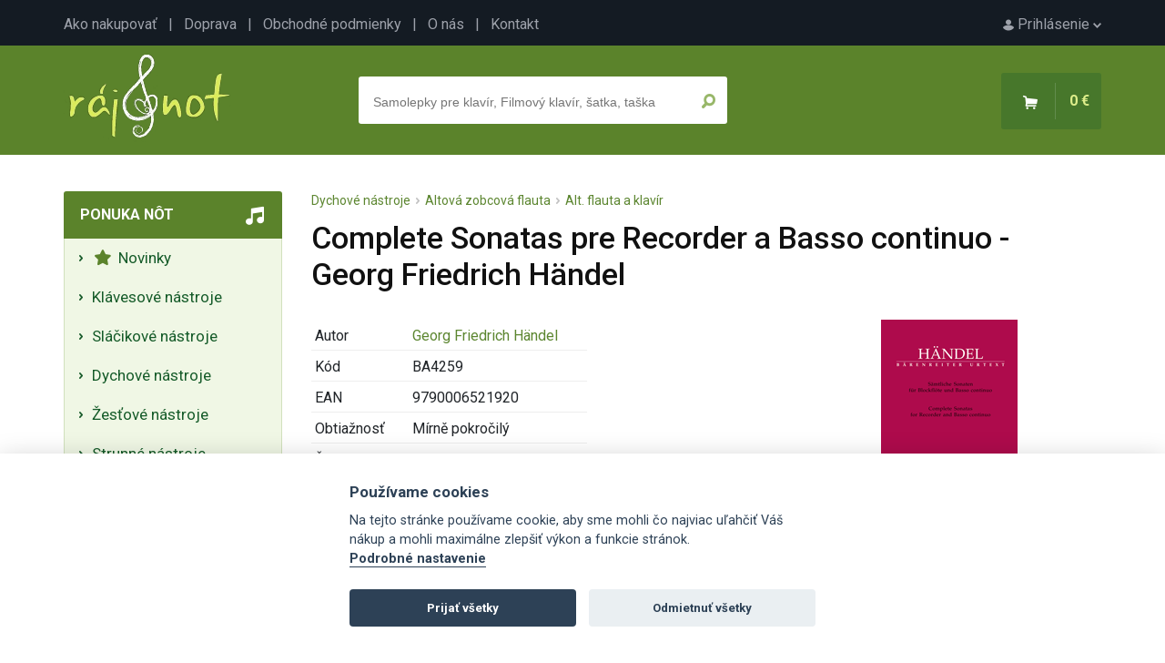

--- FILE ---
content_type: text/html; charset=UTF-8
request_url: https://www.raj-not.sk/complete-sonatas-pre-recorder-a-basso-continuo-georg-friedrich-handel-1665/
body_size: 6269
content:

<!DOCTYPE html>
<html lang="sk">
<head>
	<title>Complete Sonatas pre Recorder a Basso continuo - Georg Friedrich Händel - Raj-not.sk</title>
	<meta charset="utf-8" />
	<meta name="robots" content="index,follow" />
	<meta name="description" content="Complete Sonatas pre Recorder a Basso continuo - Georg Friedrich Händel - detailné informácie o produkte. Noty, speváky, akordy, noty pre školy, učebnice a iné hudobniny so zameraním na klasickú aj populárnu hudbu." />
	<meta name="viewport" content="width=device-width, initial-scale=1.0">
	<meta name="author" content="SGS@alpaka.cz" />
	<link rel="shortcut icon" href="/grafika/favicon.png" />
 	<link href="https://fonts.googleapis.com/css?family=Roboto:400,500,700&amp;subset=latin-ext&display=swap" rel="stylesheet">
	<link rel="stylesheet" href="/css/bootstrap.min.css" type="text/css" />
	<link rel="stylesheet" href="/css/fontawesome.css" type="text/css" />
	<link rel="stylesheet" href="/css/layout.css?3" type="text/css" />
	<link rel="stylesheet" href="/css/component.css?3" type="text/css" />
	<link rel="stylesheet" href="/css/style.css?2" type="text/css" />
	<link rel="stylesheet" href="/css/cookieconsent.css?3" type="text/css" />
	<link rel="canonical" href="https://www.raj-not.sk/complete-sonatas-pre-recorder-a-basso-continuo-georg-friedrich-handel-1665/" />
<script type="application/ld+json">
{
    "@context": "https://schema.org/",
    "@type": "Product",
    "name": "Complete Sonatas pre Recorder a Basso continuo - Georg Friedrich Händel",
    "image": [
        "https://www.raj-not.sk/products/1665_tn.gif"
    ],
    "description": "Titul Complete Sonatas pre Recorder a Basso continuo - Urtext Edition, obsahuje šesť Handelových sonát pre zobcovú flautu a basso continuo.",
    "offers": {
        "@type": "Offer",
        "priceCurrency": "CZK",
        "url": "https://www.raj-not.sk/complete-sonatas-pre-recorder-a-basso-continuo-georg-friedrich-handel-1665/",
        "price": 803,
        "availability": "https://schema.org/InStock"
    }
}
</script>
<script async src="https://www.googletagmanager.com/gtag/js?id=G-85V76TS54T"></script>
<script>
  window.dataLayer = window.dataLayer || [];
  function gtag(){dataLayer.push(arguments);}
  gtag('js', new Date());

  gtag('config', 'G-85V76TS54T');
</script>

</head>
<body>
    <div id="top_line">
      <div id="top_line_content">
        <div id="top_line_account">
          <a href="/prihlaseni"><img src="/grafika/account.png" alt=""> Prihlásenie <img src="/grafika/account_arrow.png"></a>
        </div>
        <div id="top_line_links">
          <a href="/ako-nakupovat">Ako nakupovať</a> &nbsp; | &nbsp;
          <a href="/doprava">Doprava</a> &nbsp; | &nbsp;
          <a href="/obchodne-podmienky">Obchodné podmienky</a> &nbsp; | &nbsp;
          <a href="/o-nas">O nás</a> &nbsp; | &nbsp;
          <a href="/kontakt">Kontakt</a>
        </div>
      </div>
    </div>
		<header>
      <div id="header_content">
        <a href="/"><img src="/grafika/logo.png" id="header_logo" /></a>
        <div id="header_basket_box" class="unselectable">
          <div id="header_basket">
            <span><img src="/grafika/basket.png" class="d-none d-md-inline-block" /></span>
            <span id="header_basket_price">0 €</span>
          </div>
        </div>
        <div id="header_search_box" >
          <div id="header_search_box_content">
            <form action="/hledat.php" method="get" id="search_form">
              <input type="text" name="text" autocomplete="off" placeholder="Samolepky pre klavír, Filmový klavír, šatka, taška" id="header_search_text" />
              <input type="submit" name="ok" value="" id="header_search_button" />
            </form>
						<div id="whisper_area"></div>
          </div>
        </div>
      </div>
		</header>
		<div id="main">
      <div id="left_menu_mobile_trigger" onclick="show_mobile_menu();">
          <img src="/grafika/menu_trigger.png"> Ponuka nôt
      </div>
      <div id="left_menu">
        <div class="left_menu_box">
          <div class="left_menu_box_header mobile_hidden">Ponuka nôt</div>
          <div class="left_menu_box_content">
			<a class="left_menu_item" href="/nove-noty"><i class="fas fa-star"></i>&nbsp;  Novinky </a>
			<span class="left_menu_item pointer" onclick="category_open(2);"> Klávesové nástroje</span>
		<div class="category_box_1" id="category_box_2">
			 <a class="left_menu_item" href="/klavir-piano/"> Klavír - Piano </a>
			 <a class="left_menu_item" href="/klavesy-keyboard/"> Klávesy - Keyboard </a>
			 <a class="left_menu_item" href="/akordeon-harmonika/"> Akordeón - Harmonika </a>
			 <a class="left_menu_item" href="/cembalo/"> Cembalo </a>
			 <a class="left_menu_item" href="/varhany-organ/"> Varhany - Organ </a>
			 <a class="left_menu_item" href="/heligonka/"> Heligónka </a>
		</div>
			<span class="left_menu_item pointer" onclick="category_open(7);"> Sláčikové nástroje</span>
		<div class="category_box_1" id="category_box_7">
			 <a class="left_menu_item" href="/husle/"> Husle </a>
			 <a class="left_menu_item" href="/viola/"> Viola </a>
			 <a class="left_menu_item" href="/violoncelo/"> Violončelo </a>
			 <a class="left_menu_item" href="/kontrabas/"> Kontrabas </a>
		</div>
			<span class="left_menu_item pointer" onclick="category_open(3);"> Dychové nástroje</span>
		<div class="category_box_1" id="category_box_3">
			 <a class="left_menu_item" href="/sopranova-zobcova-flauta/"> Sopránová zobcová flauta </a>
			 <a class="left_menu_item" href="/altova-zobcova-flauta/"> Altová zobcová flauta </a>
			 <a class="left_menu_item" href="/tenorova-zobcova-flauta/"> Tenorová zobcová flauta </a>
			 <a class="left_menu_item" href="/basova-zobcova-flauta/"> Basová zobcová flauta </a>
			 <a class="left_menu_item" href="/fukacia-harmonika/"> Fúkacia harmonika </a>
			 <a class="left_menu_item" href="/klarinet/"> Klarinet </a>
			 <a class="left_menu_item" href="/irska-flauta/"> Írska flauta </a>
			 <a class="left_menu_item" href="/priecna-flauta/"> Priečna flauta </a>
			 <a class="left_menu_item" href="/sopran-saxofon/"> Soprán saxofón </a>
			 <a class="left_menu_item" href="/altovy-saxofon/"> Altový saxofón </a>
			 <a class="left_menu_item" href="/tenor-saxofon/"> Tenor saxofón </a>
			 <a class="left_menu_item" href="/hoboj/"> Hoboj </a>
			 <a class="left_menu_item" href="/fagot/"> Fagot </a>
			 <a class="left_menu_item" href="/panova-flauta/"> Panova flauta </a>
			 <a class="left_menu_item" href="/pikola/"> Pikola </a>
			 <a class="left_menu_item" href="/ocarina/"> Ocarina </a>
		</div>
			<span class="left_menu_item pointer" onclick="category_open(24);"> Žesťové nástroje</span>
		<div class="category_box_1" id="category_box_24">
			 <a class="left_menu_item" href="/rurka/"> Rúrka </a>
			 <a class="left_menu_item" href="/kridlovka/"> Krídlovka </a>
			 <a class="left_menu_item" href="/trombon-pozauna/"> Trombon - Pozauna </a>
			 <a class="left_menu_item" href="/lesny-roh/"> Lesný roh </a>
			 <a class="left_menu_item" href="/tuba/"> Tuba </a>
			 <a class="left_menu_item" href="/eufonium/"> Eufónium </a>
		</div>
			<span class="left_menu_item pointer" onclick="category_open(13);"> Strunné nástroje</span>
		<div class="category_box_1" id="category_box_13">
			 <a class="left_menu_item" href="/elektricka-gitara/"> Elektrická gitara </a>
			 <a class="left_menu_item" href="/klasicka-gitara/"> Klasická gitara </a>
			 <a class="left_menu_item" href="/basova-gitara/"> Basová gitara </a>
			 <a class="left_menu_item" href="/cimbal/"> Cimbal </a>
			 <a class="left_menu_item" href="/banjo-dobro-steel/"> Banjo, Dobro, Steel </a>
			 <a class="left_menu_item" href="/harfa/"> Harfa </a>
			 <a class="left_menu_item" href="/mandolina-balalajka/"> Mandolína, Balalajka </a>
			 <a class="left_menu_item" href="/ukulele/"> Ukulele </a>
			 <a class="left_menu_item" href="/jazzova-gitara/"> Jazzová gitara </a>
			 <a class="left_menu_item" href="/kalimba/"> Kalimba </a>
		</div>
			<span class="left_menu_item pointer" onclick="category_open(4);"> Bicie nástroje</span>
		<div class="category_box_1" id="category_box_4">
			 <a class="left_menu_item" href="/bicia-suprava/"> Bicia súprava </a>
			 <a class="left_menu_item" href="/melodicke-bicie-nastroje/"> Melodické bicie nástroje </a>
			 <a class="left_menu_item" href="/perkusia/"> Perkusia </a>
			 <a class="left_menu_item" href="/prislusenstvo/"> Príslušenstvo </a>
		</div>
			<span class="left_menu_item pointer" onclick="category_open(47);"> Spev a spevníky</span>
		<div class="category_box_1" id="category_box_47">
			 <a class="left_menu_item" href="/spev-a-klavir/"> Spev a klavír </a>
			 <a class="left_menu_item" href="/ucebnica-spevu/"> Učebnica spevu </a>
			 <a class="left_menu_item" href="/zenske-hlasy/"> Ženské hlasy </a>
			 <a class="left_menu_item" href="/klasicka-hudba-pre-spev/"> Klasická hudba pre spev </a>
			 <a class="left_menu_item" href="/muzske-hlasy/"> Mužské hlasy </a>
			 <a class="left_menu_item" href="/ceske-spevaky/"> České speváky </a>
			 <a class="left_menu_item" href="/zahranicne-spevniky/"> Zahraničné spevníky </a>
			 <a class="left_menu_item" href="/zosit-s-audio-online/"> Zošit s Audio Online </a>
		</div>
			<span class="left_menu_item pointer" onclick="category_open(72);"> Spevácke zbory</span>
		<div class="category_box_1" id="category_box_72">
			 <a class="left_menu_item" href="/muzsky-zbor/"> Mužský zbor </a>
			 <a class="left_menu_item" href="/zmiesany-zbor/"> Zmiešaný zbor </a>
			 <a class="left_menu_item" href="/zensky-zbor/"> Ženský zbor </a>
			 <a class="left_menu_item" href="/detsky-zbor/"> Detský zbor </a>
			 <a class="left_menu_item" href="/vocal-part-mix/"> Vocal - Part Mix </a>
			 <a class="left_menu_item" href="/prislusenstvo/"> Príslušenstvo </a>
		</div>
			<span class="left_menu_item pointer" onclick="category_open(627);"> Hudobná náuka</span>
		<div class="category_box_1" id="category_box_627">
			 <a class="left_menu_item" href="/ucebnica-hudobnej-nauky/"> Učebnica hudobnej náuky </a>
			 <a class="left_menu_item" href="/notove-zosity-ceruzky-pera/"> Notové zošity, ceruzky, perá </a>
			 <a class="left_menu_item" href="/spevniky-do-hudobnej-nauky/"> Spevníky do hudobnej náuky </a>
			 <a class="left_menu_item" href="/papierensky-tovar/"> Papierenský tovar </a>
			 <a class="left_menu_item" href="/hry-do-hudobnej-nauky/"> hry do hudobnej náuky </a>
			 <a class="left_menu_item" href="/knihy-o-hudbe/"> Knihy o hudbe </a>
			 <a class="left_menu_item" href="/">  </a>
		</div>
			<span class="left_menu_item pointer" onclick="category_open(429);"> Hudobné darčeky</span>
		<div class="category_box_1" id="category_box_429">
			 <a class="left_menu_item" href="/darky-pre-klaviristov/"> Darky pre klavíristov </a>
			 <a class="left_menu_item" href="/darceky-pre-ucitelov/"> Darčeky pre učiteľov </a>
			 <a class="left_menu_item" href="/Darčeky pre flautistov/"> Darčeky pre flautistov </a>
			 <a class="left_menu_item" href="/darceky-pre-huslistov/"> Darčeky pre huslistov </a>
			 <a class="left_menu_item" href="/darceky-pre-gitaristu/"> Darčeky pre gitaristu </a>
			 <a class="left_menu_item" href="/darceky-pre-trompetistov/"> Darčeky pre trompetistov </a>
			 <a class="left_menu_item" href="/darceky-pre-akordeonistov/"> Darčeky pre akordeonistov </a>
			 <a class="left_menu_item" href="/darceky-pre-saxofonistov/"> Darčeky pre saxofonistov </a>
			 <a class="left_menu_item" href="/darceky-pre-violoncelo/"> Darčeky pre violončelo </a>
			 <a class="left_menu_item" href="/darceky-pre-hracov-na-bicie/"> Darčeky pre hráčov na bicie </a>
			 <a class="left_menu_item" href="/darceky-pre-klarinetistov/"> Darčeky pre klarinetistov </a>
			 <a class="left_menu_item" href="/drobne-darceky/"> Drobné darčeky </a>
			 <a class="left_menu_item" href="/">  </a>
			 <a class="left_menu_item" href="/hracie-strojceky/"> Hracie strojčeky </a>
			 <a class="left_menu_item" href="/textilny-tovar/"> Textilný tovar </a>
			 <a class="left_menu_item" href="/bizuteria/"> Bižutéria </a>
			 <a class="left_menu_item" href="/ceruzky-gumy-pera-pravitka/"> Ceruzky, gumy, perá, pravítka </a>
			 <a class="left_menu_item" href="/hudebni-darky-pohary-a-medaile/"> Poháre a medaily pre súťaže </a>
			 <a class="left_menu_item" href="/">  </a>
			 <a class="left_menu_item" href="/tasky-obaly-puzdra/"> Tašky, obaly, púzdra </a>
			 <a class="left_menu_item" href="/papierensky-tovar/"> Papierenský tovar </a>
			 <a class="left_menu_item" href="/darcekove-poukazy/"> Darčekové poukazy </a>
			 <a class="left_menu_item" href="/hrnceky-tanieriky-pohare/"> Hrnčeky, tanieriky, poháre </a>
			 <a class="left_menu_item" href="/hry-a-stavebnice/"> Hry a stavebnice </a>
			 <a class="left_menu_item" href="/hudobne-vianocne-darceky/"> Hudobné vianočné darčeky </a>
			 <a class="left_menu_item" href="/knihy-cd-dvd/"> Knihy, CD, DVD </a>
			 <a class="left_menu_item" href="/">  </a>
		</div>
			<span class="left_menu_item pointer" onclick="category_open(57);"> Orchester a súbory</span>
		<div class="category_box_1" id="category_box_57">
			 <a class="left_menu_item" href="/pre-orchester-partitura-a-party/"> Pre orchester (partitúra a party) </a>
			 <a class="left_menu_item" href="/big-band-amp;-concert-band/"> Big Band &amp; Concert Band </a>
			 <a class="left_menu_item" href="/military-band/"> Military Band </a>
			 <a class="left_menu_item" href="/jazz-band/"> Jazz Band </a>
			 <a class="left_menu_item" href="/string-orchestra/"> String Orchestra </a>
			 <a class="left_menu_item" href="/omse-a-partitury/"> Omše a partitúry </a>
			 <a class="left_menu_item" href="/scores-partitury/"> Scores partitúry </a>
			 <a class="left_menu_item" href="/subory/"> Súbory </a>
			 <a class="left_menu_item" href="/zbor-a-orchester/"> Zbor a orchester </a>
		</div>
			<a class="left_menu_item" href="/zľavy-a-dopredaje/">  Zľavy a dopredaje </a>
          </div>
        </div>
        <div id="left_action_box">
        <div id="left_action_text_box">
					<img src="/grafika/close.png" class="order_info_text_close" onclick="right_text_hide();" />
        <div id="left_action_box_content">
				</div>
				</div>
				</div>
        <div class="left_menu_box mobile_hidden">
          <div class="left_menu_box_header">Dôležité</div>
          <div class="left_menu_box_content">
            <div class="left_menu_box_padding">
              Máte akýkoľvek problém? Napíšte alebo zavolajte nám
              <div class="mt-3 text-center">
							<i class="fas fa-phone d-block mb-1"></i>
              +420 777 703 088
							<i class="fas fa-envelope d-block mb-1 mt-4"></i>
              <a href="mailto:info@raj-not.sk">info@raj-not.sk</a>
							<i class="fas fa-shipping-fast d-block mb-1 mt-4"></i>
							Doprava zadarmo od 75€
							<i class="fab fa-itunes-note d-block mb-1 mt-4"></i>
							Viac ako 14 tisíc produktov
							<i class="far fa-credit-card d-block mb-1 mt-4"></i>
							Platba online, prevodom aj dobierkou
            </div>
            </div>
          </div>
        </div>
<div id="showHeurekaBadgeHere-12" class="text-center mb-5 mt-5"></div><script type="text/javascript">
//<![CDATA[
var _hwq = _hwq || [];
    _hwq.push(['setKey', '9376F324CBC0E04F4BA54FB451B9C790']);_hwq.push(['showWidget', '12', '30156', 'Ráj-not.sk', 'raj-not-sk']);(function() {
    var ho = document.createElement('script'); ho.type = 'text/javascript'; ho.async = true;
    ho.src = 'https://sk.im9.cz/direct/i/gjs.php?n=wdgt&sak=9376F324CBC0E04F4BA54FB451B9C790';
    var s = document.getElementsByTagName('script')[0]; s.parentNode.insertBefore(ho, s);
})();
//]]>
</script>
        <div class="left_menu_box mobile_hidden">
          <div class="left_menu_box_header">Newsletter</div>
          <div class="left_menu_box_content">
            <div class="left_menu_box_padding text-center">
              Pridajte sa k<br />
<h5 class="mt-2 mb-2 pb-0">6 131 milovníkom hudby</h5> a získajte pravidelné tipy na nové noty a akčné ponuky
              <div class="mt-3 text-center">
<form action="/complete-sonatas-pre-recorder-a-basso-continuo-georg-friedrich-handel-1665/" method="post" enctype="multipart/form-data">
<div>
		<div class="form-floating mb-3">
			<input type="hidden" name="ver_newsletter" class="ver_newsletter" value="" />
			<input type="email" name="newsletter_mail" class="form-control" id="floatingInput" placeholder="Váš e-mail">
			<label for="floatingInput">Váš e-mail</label>
		</div>
		<input type="submit" class="btn btn_primary" name="newsletter_ok" value="Chcem odoberať" />
</div>
</form>
            </div>
            </div>
          </div>
        </div>
        <div class="left_menu_box mobile_hidden">
          <div class="left_menu_box_header">TOP autori</div>
          <div class="left_menu_box_content">
            <div class="left_menu_box_padding">
1. <a href="/autor/wolfgang-amadeus-mozart" class="mb-1 d-inline-block">W. Amadeus Mozart</a><br />
2. <a href="/autor/johann-sebastian-bach" class="mb-1 d-inline-block">Johann Sebastian Bach</a><br />
3. <a href="/autor/antonin-dvorak" class="mb-1 d-inline-block">Antonín Dvořák</a><br />
4. <a href="/autor/ludwig-van-beethoven" class="mb-1 d-inline-block">Ludwig van Beethoven</a><br />
5. <a href="/autor/john-williams" class="mb-1 d-inline-block">John Williams</a><br />
7. <a href="/autor/franz-schubert" class="mb-1 d-inline-block">Franz Schubert</a><br />
8. <a href="/autor/bohuslav-martinu" class="mb-1 d-inline-block">Bohuslav Martinů</a><br />
9. <a href="/autor/frederic-chopin" class="mb-1 d-inline-block">Frédéric Chopin</a><br />
10. <a href="/autor/leos-janacek" class="mb-1 d-inline-block">Leoš Janáček</a><br />
11. <a href="/autor/bedrich-smetana" class="mb-1 d-inline-block">Bedřich Smetana</a><br />
12. <a href="/autor/antonio-vivaldi" class="mb-1 d-inline-block">Antonio Vivaldi</a><br />
13. <a href="/autor/abba" class="mb-1 d-inline-block">Abba</a><br />
14. <a href="/autor/the-beatles" class="mb-1 d-inline-block">The Beatles</a><br />
15. <a href="/autor/ludovico-einaudi" class="mb-1 d-inline-block">Ludovico Einaudi</a><br />
           	 </div>
            </div>
          </div>
        <div class="left_menu_box mobile_hidden">
          <div class="left_menu_box_header">Začínate s hraním?</div>
          <div class="left_menu_box_content">
            <div class="left_menu_box_padding">
				<ul class="ps-2 mb-0">
					<li class="ps-0"><a href="/ako-se-naucit-hrat-na-gitaru" class="mb-1 d-inline-block">Ako sa naučiť na gitaru?</a></li>
					<li class="ps-0"><a href="/ako-se-naucit-hrat-na-klavir" class="mb-1 d-inline-block">Ako sa naučiť na klavír?</a></li>
					<li class="ps-0"><a href="/ako-se-naucit-hrat-na-husle" class="mb-1 d-inline-block">Ako sa naučiť na husle?</a></li>
					<li class="ps-0"><a href="/ako-se-naucit-hrat-na-flautu" class="mb-1 d-inline-block">Ako sa naučiť na flautu?</a></li>
				</ul>
           	 </div>
            </div>
          </div>
        <div id="left_menu_fb_box" class="mobile_hidden">
          <a href="https://www.facebook.com/rajnot/" target="_blank">Nájdete nás na Facebooku!</a>
        </div>
      </div>
      <div id="content" class="container">
<div id="product_crumbs"><a href="/dychove-nastroje/">Dychové nástroje</a> &nbsp;<img src="/grafika/arrow_breakcrumb.png" alt="" /> &nbsp;<a href="/altova-zobcova-flauta/">Altová zobcová flauta</a> &nbsp;<img src="/grafika/arrow_breakcrumb.png" alt="" /> &nbsp;<a href="/alt-flauta-a-klavir/">Alt. flauta a klavír</a>


</div>
		<div id="detail_description">
          <h1>Complete Sonatas pre Recorder a Basso continuo - Georg Friedrich Händel</h1>
			<div id="detail_photo">
        <a href="/products/1665.gif" target="_blank"><img src="/products/1665.gif" id="detail_main_photo"></a>
				<div id="detail_more_photos">
         <img src="/products/1665_0_tn.gif" class="cursor" alt="" onclick="product_show_photo('/products/1665_0.gif');">
         <img src="/products/1665_10_tn.gif" class="cursor" alt="" onclick="product_show_photo('/products/1665_10.gif');">
				</div>
			</div>
          <table class="w-auto detail_params_table">
            <tr>
              <td>Autor</td>
              <td><a href="/autor/georg-friedrich-handel">Georg Friedrich Händel</a>
</td>
            </tr>
            <tr>
              <td>Kód</td>
              <td>BA4259</td>
            </tr>
            <tr>
              <td>EAN</td>
              <td>9790006521920</td>
            </tr>
            <tr>
              <td>Obtiažnosť</td>
              <td>Mírně pokročilý</td>
            </tr>
            <tr>
              <td>Žáner</td>
              <td>klasika</td>
            </tr>
            <tr>
              <td>Vydavateľ</td>
              <td><a href="/vydavatel?id=Bärenreiter">Bärenreiter</a>
</td>
            </tr>
            <tr>
              <td>Počet strán</td>
              <td>53+20+23</td>
            </tr>
            <tr>
              <td>Jazyk</td>
              <td>Angličtina, Němčina</td>
            </tr>
            <tr>
              <td>Veľkosť</td>
              <td>230x300x10 mm</td>
            </tr>
            <tr>
              <td>Dostupnosť</td>
							<td>
              <span class="error_color"><b>do 3 - 6 pracovních dnů</b></span>
							</td>
            </tr>
          </table>
          <br />
          <br />
          <div id="detail_basket">
            <form action="/complete-sonatas-pre-recorder-a-basso-continuo-georg-friedrich-handel-1665/" method="post">
              <div id="detail_basket_num" class="round">
                <span onclick="product_change_num('minus');">-</span>
                <input type="text" name="count" value="1" id="detail_num_text" />
                <span onclick="product_change_num('plus');">+</span>
              </div>
              <input type="hidden" name="buy" value="1665" />
              <input type="submit" name="" value="Do košíka" id="detail_basket_button" />
              <span id="detail_price">33.22 €</span>
<br />
Doprava už od <b>4,3 €</b>
            </form>
          </div>
							<div id="product_favourite_nonlog" class="info_text">
								<div class="info_text_close"><img src="/grafika/close.png" onclick="hide_info_text('product_favourite_nonlog');" /></div>
								<br /><br />Na uloženie produktu do obľúbených je nutné sa <a href="/prihlasenie">prihlásiť</a>.
<br /><br /><br />
							</div>
              <input type="button" name="add_favourite" value="Do obľúbených" id="detail_favourite_button" onclick="show_info_text('product_favourite_nonlog');" />
<br /><br /><br />
            Titul Complete Sonatas pre Recorder a Basso continuo - Urtext Edition, obsahuje šesť Handelových sonát pre zobcovú flautu a basso continuo.
			<div class="clear"></div>
<br />
<ul class="nav nav-tabs mb-2 mt-4">
  <li class="nav-item">
    <span class="nav-link active product_details_opener" id="product_details_opener_details" onclick="product_details('details');">Zoznam skladieb</span>
  </li>
</ul>
			<div class="product_details_area" id="product_details_details">
<br />
			<div id="product_details_details_content">
            Sonata g-Moll / G minor, HWV 360<br />
Sonata a-Moll / A minor, HWV 362<br />
Sonata C-Dur / C major, HWV 365<br />
Sonata F-Dur / F major, HWV 369<br />
Sonata B-Dur / B major, HWV 377<br />
Sonata d-Moll / D minor, HWV 367<br />
			</div>
				<span class="active_item" onclick="product_show_details(this);">(Zobraziť viac)</span>
			</div>
        </div>
<br />
<br />
			<div class="clear"></div>
			<input type="hidden" id="product_id" value="1665" />
			<div id="product_another_boxes_area">
			</div>
      </div>
    <div class="clear"></div>
		</div>
    <div class="clear"></div>
		<footer>
			<div id="footer_content">
        <div class="footer_block">
          <h3>Raj nôt</h3>
          <ul>
            <li><a href="/ako-nakupovat">Ako nakupovať</a></li>
            <li><a href="/doprava">Doprava</a></li>
            <li><a href="/obchodne-podmienky">Obchodné podmienky</a></li>
            <li><a href="/pravna-dolozka">Ochrana osobných údajov</a></li>
            <li><a href="/o-nas">O nás</a></li>
            <li><a href="/kontakt">Kontakt</a></li>
          </ul>
        </div>
        <div class="footer_block">
          <h3>Výber z ponuky</h3>
          <ul>
            <li><a href="/najpredavanejsi">Najpredávanejšie</a></li>
            <li><a href="/najnovsie">Najnovšie</a></li>
          </ul>
        </div>
        <div id="footer_bottom">
            &copy; Raj nôt 2026
        </div>
			</div>
		</footer>
	<script type="text/javascript" src="/ajax/jquery-latest.min.js"></script>
	<script type="text/javascript" src="/ajax/main.js"></script>
	<script type="text/javascript" src="/ajax/product.js"></script>
		<script defer src="/ajax/cookieconsent.js"></script>
		<script defer src="/ajax/cookieconsent_init.js"></script>
</body>
</html>


--- FILE ---
content_type: text/html; charset=UTF-8
request_url: https://www.raj-not.sk/ajax/products.php?action=show_another_boxes&product_id=1665
body_size: 2964
content:
			<h2>Mohlo by Vás zaujímať</h2>
<ul class="nav nav-tabs mb-4 mt-3">
  <li class="nav-item">
    <span class="nav-link active product_another_opener" id="product_another_opener_most_with" onclick="product_another('most_with');">Najčastejšie kupované s týmto produktom</span>
  </li>
  <li class="nav-item">
    <span class="nav-link  product_another_opener" id="product_another_opener_saled" onclick="product_another('saled');">Najpredávanejšie</span>
  </li>
  <li class="nav-item">
    <span class="nav-link product_another_opener" id="product_another_opener_gifts" onclick="product_another('gifts');">Darčeky</span>
  </li>
</ul>
			<div class="product_another_area" id="product_another_most_with">
          <div class="item">
	          <div class="item_photo">
							<a href="/hallelujah-arranged-by-lindsey-stirling-noty-pre-husle-a-klavir-23038/"><img src="/products/23038_1_tn.jpg" alt="Hallelujah - Arranged by Lindsey Stirling noty pro housle a klavír" /></a>
						</div>
						<div class="item_name">
							<a href="/hallelujah-arranged-by-lindsey-stirling-noty-pre-husle-a-klavir-23038/" class="item_link">Hallelujah - Arranged by Lindsey Stirling noty pre husle a klavír</a>
						</div>
            <div class="item_price">
							12.91 €</div>
            <form action="/complete-sonatas-pre-recorder-a-basso-continuo-georg-friedrich-handel-1665/" method="post">
              <input type="hidden" name="buy" value="23038" />
              <input type="submit" name="" value="Kúpiť" class="button_buy" />
            </form>
          </div>
          <div class="item">
	          <div class="item_photo">
							<a href="/moje-uplne-prve-pesnicky-piesnickova-klavirna-skola-24486/"><img src="/products/24486_1_tn.jpg" alt="Moje úplně první písničky (písničková klavírní škola)" /></a>
						</div>
						<div class="item_name">
							<a href="/moje-uplne-prve-pesnicky-piesnickova-klavirna-skola-24486/" class="item_link">Moje úplne prvé pesničky (piesničková klavírna škola)</a>
						</div>
            <div class="item_price">
							13.9 €</div>
            <form action="/complete-sonatas-pre-recorder-a-basso-continuo-georg-friedrich-handel-1665/" method="post">
              <input type="hidden" name="buy" value="24486" />
              <input type="submit" name="" value="Kúpiť" class="button_buy" />
            </form>
          </div>
          <div class="item">
	          <div class="item_photo">
							<a href="/christmas-for-female-voices-zbierka-vianocnych-melodii-v-uprave-pre-sa-4246/"><img src="/products/4246_tn.jpg" alt="Christmas for female voices - sbírka vánočních melodií v úpravě pro SA" /></a>
						</div>
						<div class="item_name">
							<a href="/christmas-for-female-voices-zbierka-vianocnych-melodii-v-uprave-pre-sa-4246/" class="item_link">Christmas for female voices - zbierka vianočných melódií v úprave pre SA</a>
						</div>
            <div class="item_price">
							24.24 €</div>
            <form action="/complete-sonatas-pre-recorder-a-basso-continuo-georg-friedrich-handel-1665/" method="post">
              <input type="hidden" name="buy" value="4246" />
              <input type="submit" name="" value="Kúpiť" class="button_buy" />
            </form>
          </div>
          <div class="item">
	          <div class="item_photo">
							<a href="/vykrajovac-na-cesto-v-tvare-klavira-21213/"><img src="/products/21213_1_tn.jpg" alt="Vykrajovátko na těsto ve tvaru klavíru" /></a>
						</div>
						<div class="item_name">
							<a href="/vykrajovac-na-cesto-v-tvare-klavira-21213/" class="item_link">Vykrajovač na cesto v tvare klavíra</a>
						</div>
            <div class="item_price">
							1.94 €</div>
            <form action="/complete-sonatas-pre-recorder-a-basso-continuo-georg-friedrich-handel-1665/" method="post">
              <input type="hidden" name="buy" value="21213" />
              <input type="submit" name="" value="Kúpiť" class="button_buy" />
            </form>
          </div>
          <div class="item">
	          <div class="item_photo">
							<a href="/burgmuller-18-characteristic-studies-op109-audio-online-8785/"><img src="/products/8785_tn.jpg" alt="BURGMULLER - 18 Characteristic Studies, Op.109 + Audio Online" /></a>
						</div>
						<div class="item_name">
							<a href="/burgmuller-18-characteristic-studies-op109-audio-online-8785/" class="item_link">BURGMULLER - 18 Characteristic Studies, Op.109 + Audio Online</a>
						</div>
            <div class="item_price">
							17.34 €</div>
            <form action="/complete-sonatas-pre-recorder-a-basso-continuo-georg-friedrich-handel-1665/" method="post">
              <input type="hidden" name="buy" value="8785" />
              <input type="submit" name="" value="Kúpiť" class="button_buy" />
            </form>
          </div>
          <div class="item">
	          <div class="item_photo">
							<a href="/the-joy-of-graded-piano-grade-1-24-skladieb-pre-klaviristu-1-stupna-27095/"><img src="/products/27095_1_tn.jpg" alt="The Joy of Graded Piano - Grade 1 - 24 skladeb pro klavíristu 1. stupně" /></a>
						</div>
						<div class="item_name">
							<a href="/the-joy-of-graded-piano-grade-1-24-skladieb-pre-klaviristu-1-stupna-27095/" class="item_link">The Joy of Graded Piano - Grade 1 - 24 skladieb pre klaviristu 1. stupňa</a>
						</div>
            <div class="item_price">
							17.34 €</div>
            <form action="/complete-sonatas-pre-recorder-a-basso-continuo-georg-friedrich-handel-1665/" method="post">
              <input type="hidden" name="buy" value="27095" />
              <input type="submit" name="" value="Kúpiť" class="button_buy" />
            </form>
          </div>
          <div class="item">
	          <div class="item_photo">
							<a href="/ruzove-15-cm-pravitko-s-potlacou-klaviatury-27399/"><img src="/products/27399_1_tn.jpg" alt="Růžové 15 cm pravítko s potiskem klaviatury" /></a>
						</div>
						<div class="item_high_store">Na sklade 60+ ks</div>
						<div class="item_name">
							<a href="/ruzove-15-cm-pravitko-s-potlacou-klaviatury-27399/" class="item_link">Ružové 15 cm pravítko s potlačou klaviatúry</a>
						</div>
            <div class="item_price">
							0.91 €</div>
            <form action="/complete-sonatas-pre-recorder-a-basso-continuo-georg-friedrich-handel-1665/" method="post">
              <input type="hidden" name="buy" value="27399" />
              <input type="submit" name="" value="Kúpiť" class="button_buy" />
            </form>
          </div>
          <div class="item">
	          <div class="item_photo">
							<a href="/kolicek-na-bielizen-v-tvare-noty-zelena-farba-26846/"><img src="/products/26846_1_tn.jpg" alt="Kolíček na prádlo ve tvaru noty - zelená barva" /></a>
						</div>
						<div class="item_name">
							<a href="/kolicek-na-bielizen-v-tvare-noty-zelena-farba-26846/" class="item_link">Kolíček na bielizeň v tvare noty - zelená farba</a>
						</div>
            <div class="item_price">
							1.2 €</div>
            <form action="/complete-sonatas-pre-recorder-a-basso-continuo-georg-friedrich-handel-1665/" method="post">
              <input type="hidden" name="buy" value="26846" />
              <input type="submit" name="" value="Kúpiť" class="button_buy" />
            </form>
          </div>
			</div>
			<div class="product_another_area hidden" id="product_another_saled">
          <div class="item">
	          <div class="item_photo">
							<a href="/mario-gangi-fra-classico-e-jazz-11-composizioni-per-chitarra-a-cura-di-roberto-fabbri-20941/"><img src="/products/20941_1_tn.jpg" alt="Mario Gangi fra classico e jazz - 11 composizioni per chitarra a cura di Roberto Fabbri" /></a>
						</div>
						<div class="item_name">
							<a href="/mario-gangi-fra-classico-e-jazz-11-composizioni-per-chitarra-a-cura-di-roberto-fabbri-20941/" class="item_link">Mario Gangi fra classico e jazz - 11 composizioni per chitarra a cura di Roberto Fabbri</a>
						</div>
            <div class="item_price">
							17.34 €</div>
            <form action="/complete-sonatas-pre-recorder-a-basso-continuo-georg-friedrich-handel-1665/" method="post">
              <input type="hidden" name="buy" value="20941" />
              <input type="submit" name="" value="Kúpiť" class="button_buy" />
            </form>
          </div>
          <div class="item">
	          <div class="item_photo">
							<a href="/pexeso-noty-28237/"><img src="/products/28237_1_tn.jpg" alt="Pexeso - noty" /></a>
						</div>
						<div class="item_name">
							<a href="/pexeso-noty-28237/" class="item_link">Pexeso - noty</a>
						</div>
            <div class="item_price">
							1.2 €</div>
            <form action="/complete-sonatas-pre-recorder-a-basso-continuo-georg-friedrich-handel-1665/" method="post">
              <input type="hidden" name="buy" value="28237" />
              <input type="submit" name="" value="Kúpiť" class="button_buy" />
            </form>
          </div>
          <div class="item">
	          <div class="item_photo">
							<a href="/3-fantasticke-tanca-pre-klavir-od-sostakovic-dmitrij-18165/"><img src="/products/18165_1_tn.jpg" alt="3 fantastické tance pro klavír od Šostakovič Dmitrij" /></a>
						</div>
						<div class="item_name">
							<a href="/3-fantasticke-tanca-pre-klavir-od-sostakovic-dmitrij-18165/" class="item_link">3 fantastické tanca pre klavír od Šostakovič Dmitrij</a>
						</div>
            <div class="item_price">
							8.94 €</div>
            <form action="/complete-sonatas-pre-recorder-a-basso-continuo-georg-friedrich-handel-1665/" method="post">
              <input type="hidden" name="buy" value="18165" />
              <input type="submit" name="" value="Kúpiť" class="button_buy" />
            </form>
          </div>
          <div class="item">
	          <div class="item_photo">
							<a href="/hlavne-melodie-z-filmu-schindlers-list-sindlerov-zoznam-uprava-pre-klavir-7553/"><img src="/products/7553_tn.jpg" alt="Hlavní melodie z filmu SCHINDLER'S LIST - Šindlerův seznam úprava pro klavír" /></a>
						</div>
						<div class="item_name">
							<a href="/hlavne-melodie-z-filmu-schindlers-list-sindlerov-zoznam-uprava-pre-klavir-7553/" class="item_link">Hlavné melódie z filmu SCHINDLER'S LIST - Šindlerov zoznam úprava pre klavír</a>
						</div>
            <div class="item_price">
							7.24 €</div>
            <form action="/complete-sonatas-pre-recorder-a-basso-continuo-georg-friedrich-handel-1665/" method="post">
              <input type="hidden" name="buy" value="7553" />
              <input type="submit" name="" value="Kúpiť" class="button_buy" />
            </form>
          </div>
          <div class="item">
	          <div class="item_photo">
							<a href="/valciky-pre-klavir-28622/"><img src="/products/28622_1_tn.jpg" alt="Valčíky pro klavír" /></a>
						</div>
						<div class="item_name">
							<a href="/valciky-pre-klavir-28622/" class="item_link">Valčíky pre klavír</a>
						</div>
            <div class="item_price">
							3.14 €</div>
            <form action="/complete-sonatas-pre-recorder-a-basso-continuo-georg-friedrich-handel-1665/" method="post">
              <input type="hidden" name="buy" value="28622" />
              <input type="submit" name="" value="Kúpiť" class="button_buy" />
            </form>
          </div>
          <div class="item">
	          <div class="item_photo">
							<a href="/anthology-christmas-duets-pre-dve-sopranove-zobcove-flauty-a-klavir-23468/"><img src="/products/23468_1_tn.jpg" alt="Anthology Christmas Duets  pro dvě sopránové zobcové flétny a klavír" /></a>
						</div>
						<div class="item_name">
							<a href="/anthology-christmas-duets-pre-dve-sopranove-zobcove-flauty-a-klavir-23468/" class="item_link">Anthology Christmas Duets pre dve sopránové zobcové flauty a klavír</a>
						</div>
            <div class="item_price">
							22.63 €</div>
            <form action="/complete-sonatas-pre-recorder-a-basso-continuo-georg-friedrich-handel-1665/" method="post">
              <input type="hidden" name="buy" value="23468" />
              <input type="submit" name="" value="Kúpiť" class="button_buy" />
            </form>
          </div>
          <div class="item">
	          <div class="item_photo">
							<a href="/muzikalik-o-koblizkovi-hra-so-spevy-pre-detsky-zbor-28105/"><img src="/products/28105_1_tn.jpg" alt="Muzikálek O Koblížkovi - hra se zpěvy pro dětský sbor" /></a>
						</div>
						<div class="item_name">
							<a href="/muzikalik-o-koblizkovi-hra-so-spevy-pre-detsky-zbor-28105/" class="item_link">Muzikálik O Koblížkovi - hra so spevy pre detský zbor</a>
						</div>
            <div class="item_price">
							8.23 €</div>
            <form action="/complete-sonatas-pre-recorder-a-basso-continuo-georg-friedrich-handel-1665/" method="post">
              <input type="hidden" name="buy" value="28105" />
              <input type="submit" name="" value="Kúpiť" class="button_buy" />
            </form>
          </div>
          <div class="item">
	          <div class="item_photo">
							<a href="/apprendre-a-toucher-le-clavecin-2-skola-hry-na-cembalo-od-siegel-richard-17113/"><img src="/products/17113_1_tn.jpg" alt="APPRENDRE A TOUCHER LE CLAVECIN 2 Škola hry na cembalo od Siegel Richard" /></a>
						</div>
						<div class="item_name">
							<a href="/apprendre-a-toucher-le-clavecin-2-skola-hry-na-cembalo-od-siegel-richard-17113/" class="item_link">APPRENDRE A TOUCHER LE CLAVECIN 2 Škola hry na čembalo od Siegel Richard</a>
						</div>
            <div class="item_price">
							26.11 €</div>
            <form action="/complete-sonatas-pre-recorder-a-basso-continuo-georg-friedrich-handel-1665/" method="post">
              <input type="hidden" name="buy" value="17113" />
              <input type="submit" name="" value="Kúpiť" class="button_buy" />
            </form>
          </div>
			</div>
			<div class="product_another_area hidden" id="product_another_gifts">
          <div class="item">
	          <div class="item_photo">
							<a href="/nastavitelne-4led-svetlo-na-notovy-stojan-28874/"><img src="/products/28874_1_tn.jpg" alt="Nastavitelné 4-LED světlo na notový stojan" /></a>
						</div>
						<div class="item_name">
							<a href="/nastavitelne-4led-svetlo-na-notovy-stojan-28874/" class="item_link">Nastaviteľné 4-LED svetlo na notový stojan</a>
						</div>
            <div class="item_price">
							8.23 €</div>
            <form action="/complete-sonatas-pre-recorder-a-basso-continuo-georg-friedrich-handel-1665/" method="post">
              <input type="hidden" name="buy" value="28874" />
              <input type="submit" name="" value="Kúpiť" class="button_buy" />
            </form>
          </div>
          <div class="item">
	          <div class="item_photo">
							<a href="/drobny-hudobny-darcek-zeleny-privesok-na-kluce-26635/"><img src="/products/26635_1_tn.jpg" alt="Drobný hudební dárek - zelený přívěšek na klíče" /></a>
						</div>
						<div class="item_high_store">Na sklade 150+ ks</div>
						<div class="item_name">
							<a href="/drobny-hudobny-darcek-zeleny-privesok-na-kluce-26635/" class="item_link">Drobný hudobný darček - zelený prívesok na kľúče</a>
						</div>
            <div class="item_price">
							0.79 €</div>
            <form action="/complete-sonatas-pre-recorder-a-basso-continuo-georg-friedrich-handel-1665/" method="post">
              <input type="hidden" name="buy" value="26635" />
              <input type="submit" name="" value="Kúpiť" class="button_buy" />
            </form>
          </div>
          <div class="item">
	          <div class="item_photo">
							<a href="/taska-na-noty-cierna-s-potlacou-notova-osnova-17239/"><img src="/products/17239_1_tn.jpg" alt="Taška na noty - černá s potiskem notová osnova" /></a>
						</div>
						<div class="item_high_store">Na sklade 30+ ks</div>
						<div class="item_name">
							<a href="/taska-na-noty-cierna-s-potlacou-notova-osnova-17239/" class="item_link">Taška na noty - čierna s potlačou notová osnova</a>
						</div>
            <div class="item_price">
							5.71 €</div>
            <form action="/complete-sonatas-pre-recorder-a-basso-continuo-georg-friedrich-handel-1665/" method="post">
              <input type="hidden" name="buy" value="17239" />
              <input type="submit" name="" value="Kúpiť" class="button_buy" />
            </form>
          </div>
          <div class="item">
	          <div class="item_photo">
							<a href="/dosky-na-zborovy-spev-namornicka-modra-farba-21042/"><img src="/products/21042_1_tn.jpg" alt="Desky pro sborový zpěv (námořnická modrá barva)" /></a>
						</div>
						<div class="item_name">
							<a href="/dosky-na-zborovy-spev-namornicka-modra-farba-21042/" class="item_link">Dosky na zborový spev (námornícka modrá farba)</a>
						</div>
            <div class="item_price">
							13.16 €</div>
            <form action="/complete-sonatas-pre-recorder-a-basso-continuo-georg-friedrich-handel-1665/" method="post">
              <input type="hidden" name="buy" value="21042" />
              <input type="submit" name="" value="Kúpiť" class="button_buy" />
            </form>
          </div>
          <div class="item">
	          <div class="item_photo">
							<a href="/kancelarska-spona-zlta-gitara-28194/"><img src="/products/28194_1_tn.jpg" alt="Kancelářská spona - žlutá kytara" /></a>
						</div>
						<div class="item_high_store">Na sklade 30+ ks</div>
						<div class="item_name">
							<a href="/kancelarska-spona-zlta-gitara-28194/" class="item_link">Kancelárska spona - žltá gitara</a>
						</div>
            <div class="item_price">
							0.37 €</div>
            <form action="/complete-sonatas-pre-recorder-a-basso-continuo-georg-friedrich-handel-1665/" method="post">
              <input type="hidden" name="buy" value="28194" />
              <input type="submit" name="" value="Kúpiť" class="button_buy" />
            </form>
          </div>
          <div class="item">
	          <div class="item_photo">
							<a href="/ruzova-kozmeticka-taska-pre-zeny-s-potlacou-hudobne-srdce-27448/"><img src="/products/27448_1_tn.jpg" alt="Růžová kosmetická taška pro ženy - s potiskem hudební srdce" /></a>
						</div>
						<div class="item_name">
							<a href="/ruzova-kozmeticka-taska-pre-zeny-s-potlacou-hudobne-srdce-27448/" class="item_link">Ružová kozmetická taška pre ženy - s potlačou hudobné srdce</a>
						</div>
            <div class="item_price">
							5.01 €</div>
            <form action="/complete-sonatas-pre-recorder-a-basso-continuo-georg-friedrich-handel-1665/" method="post">
              <input type="hidden" name="buy" value="27448" />
              <input type="submit" name="" value="Kúpiť" class="button_buy" />
            </form>
          </div>
          <div class="item">
	          <div class="item_photo">
							<a href="/samolepiaci-hudobny-poznamkovy-blok-notova-osnova-na-klapkach-27861/"><img src="/products/27861_1_tn.jpg" alt="Samolepící hudební poznámkový blok - notová osnova na klapkách" /></a>
						</div>
						<div class="item_name">
							<a href="/samolepiaci-hudobny-poznamkovy-blok-notova-osnova-na-klapkach-27861/" class="item_link">Samolepiaci hudobný poznámkový blok - notová osnova na klapkách</a>
						</div>
            <div class="item_price">
							1.2 €</div>
            <form action="/complete-sonatas-pre-recorder-a-basso-continuo-georg-friedrich-handel-1665/" method="post">
              <input type="hidden" name="buy" value="27861" />
              <input type="submit" name="" value="Kúpiť" class="button_buy" />
            </form>
          </div>
          <div class="item">
	          <div class="item_photo">
							<a href="/drevena-vianocna-banka-zobcova-flauta-27685/"><img src="/products/27685_1_tn.jpg" alt="Dřevěná vánoční baňka - zobcová flétna" /></a>
						</div>
						<div class="item_name">
							<a href="/drevena-vianocna-banka-zobcova-flauta-27685/" class="item_link">Drevená vianočná banka - zobcová flauta</a>
						</div>
            <div class="item_price">
							1.61 €</div>
            <form action="/complete-sonatas-pre-recorder-a-basso-continuo-georg-friedrich-handel-1665/" method="post">
              <input type="hidden" name="buy" value="27685" />
              <input type="submit" name="" value="Kúpiť" class="button_buy" />
            </form>
          </div>
			</div>
